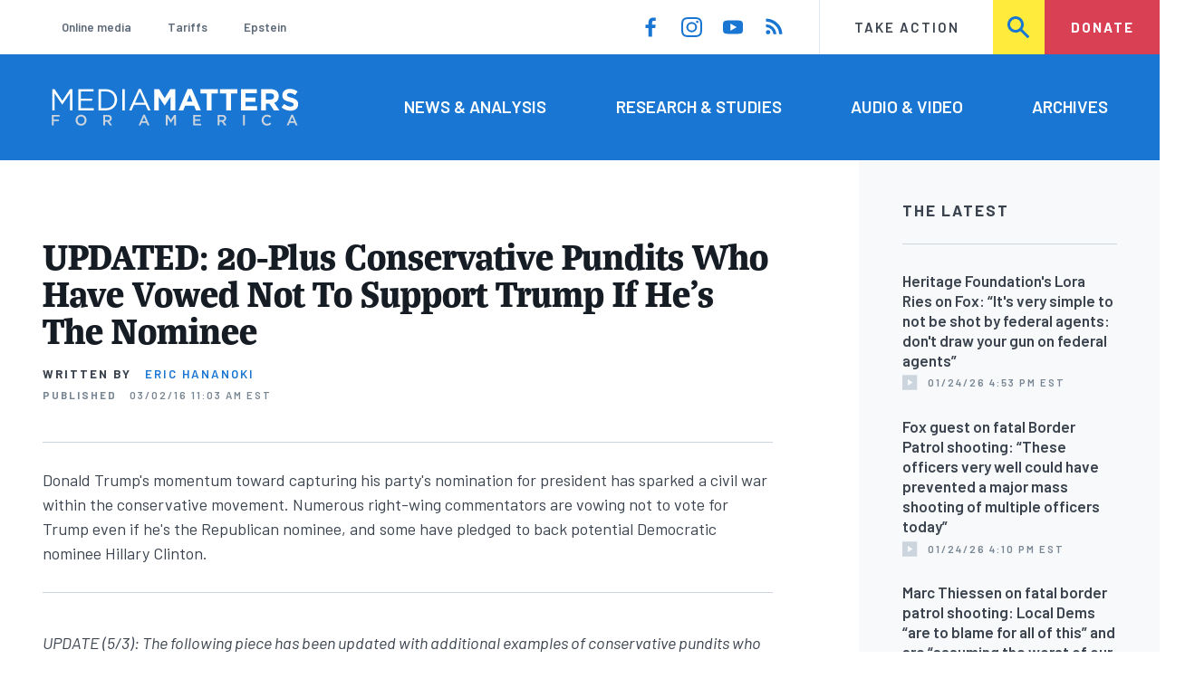

--- FILE ---
content_type: text/html; charset=UTF-8
request_url: https://www.mediamatters.org/donald-trump/updated-20-plus-conservative-pundits-who-have-vowed-not-support-trump-if-hes-nominee
body_size: 26049
content:
<!DOCTYPE html>
<html lang="en" dir="ltr" prefix="content: http://purl.org/rss/1.0/modules/content/  dc: http://purl.org/dc/terms/  foaf: http://xmlns.com/foaf/0.1/  og: http://ogp.me/ns#  rdfs: http://www.w3.org/2000/01/rdf-schema#  schema: http://schema.org/  sioc: http://rdfs.org/sioc/ns#  sioct: http://rdfs.org/sioc/types#  skos: http://www.w3.org/2004/02/skos/core#  xsd: http://www.w3.org/2001/XMLSchema# ">
  <head>
    <meta charset="utf-8" />
<meta name="description" content="Donald Trump&#039;s momentum toward capturing his party&#039;s nomination for president has sparked a civil war within the conservative movement. Numerous right-wing commentators are vowing not to vote for Trump even if he&#039;s the Republican nominee, and some have pledged to back potential Democratic nominee Hillary Clinton. " />
<link rel="canonical" href="https://www.mediamatters.org/donald-trump/updated-20-plus-conservative-pundits-who-have-vowed-not-support-trump-if-hes-nominee" />
<meta name="generator" content="Drupal 8" />
<meta property="og:site_name" content="Media Matters for America" />
<meta property="og:title" content="UPDATED: 20-Plus Conservative Pundits Who Have Vowed Not To Support Trump If He&#039;s The Nominee" />
<meta property="og:description" content="Donald Trump&#039;s momentum toward capturing his party&#039;s nomination for president has sparked a civil war within the conservative movement. Numerous right-wing commentators are vowing not to vote for Trump even if he&#039;s the Republican nominee, and some have pledged to back potential Democratic nominee Hillary Clinton. " />
<meta property="og:image" content="https://cloudfront.mediamatters.org/static/uploader/image/2016/03/01/nevertrumpimageitem.jpg" />
<meta name="twitter:card" content="summary_large_image" />
<meta name="twitter:title" content="UPDATED: 20-Plus Conservative Pundits Who Have Vowed Not To Support Trump If He&#039;s The Nominee" />
<meta name="twitter:site" content="@mmfa" />
<meta name="twitter:image" content="https://cloudfront.mediamatters.org/static/uploader/image/2016/03/01/nevertrumpimageitem.jpg" />
<meta name="Generator" content="Drupal 10 (https://www.drupal.org)" />
<meta name="MobileOptimized" content="width" />
<meta name="HandheldFriendly" content="true" />
<meta name="viewport" content="width=device-width, initial-scale=1.0" />
<link rel="icon" href="/themes/custom/mmfa_theme/favicon.ico" type="image/vnd.microsoft.icon" />

      <title>UPDATED: 20-Plus Conservative Pundits Who Have Vowed Not To Support Trump If He&#039;s The Nominee | Media Matters for America</title>
      <link rel="stylesheet" media="all" href="/sites/default/files/css/css_FgqYZHoHiZI29W41dy6R4LNQCJZCwvvKIt7UbFM15ng.css?delta=0&amp;language=en&amp;theme=mmfa_theme&amp;include=[base64]" />
<link rel="stylesheet" media="all" href="/sites/default/files/css/css_LWA-ianm3aSTE5bSgN2u5VkGWMbJYpfKnKPiYABvgv4.css?delta=1&amp;language=en&amp;theme=mmfa_theme&amp;include=[base64]" />
<link rel="stylesheet" media="all" href="//fonts.googleapis.com/css?family=Barlow:400,400i,600,600i,700,700i" />
<link rel="stylesheet" media="all" href="//use.typekit.net/jqh3ujo.css" />
<link rel="stylesheet" media="all" href="/sites/default/files/css/css_g_EQF17f4HHWABWmcAqdHrT9xcSH3qaYOHoqmCGzdMM.css?delta=4&amp;language=en&amp;theme=mmfa_theme&amp;include=[base64]" />
<link rel="stylesheet" media="print" href="/sites/default/files/css/css_4Z2WnOB3a21VXx8UHZez59D_yVJsgoyvecwcZrEjDtw.css?delta=5&amp;language=en&amp;theme=mmfa_theme&amp;include=[base64]" />

        <script type="application/json" data-drupal-selector="drupal-settings-json">{"path":{"baseUrl":"\/","pathPrefix":"","currentPath":"node\/2632856","currentPathIsAdmin":false,"isFront":false,"currentLanguage":"en"},"pluralDelimiter":"\u0003","gtm":{"tagId":null,"settings":{"data_layer":"dataLayer","include_classes":false,"allowlist_classes":"google\nnonGooglePixels\nnonGoogleScripts\nnonGoogleIframes","blocklist_classes":"customScripts\ncustomPixels","include_environment":false,"environment_id":"","environment_token":""},"tagIds":["GTM-5P6TVGL"]},"gtag":{"tagId":"","consentMode":false,"otherIds":[],"events":[],"additionalConfigInfo":[]},"suppressDeprecationErrors":true,"ajaxPageState":{"libraries":"[base64]","theme":"mmfa_theme","theme_token":null},"ajaxTrustedUrl":{"form_action_p_pvdeGsVG5zNF_XLGPTvYSKCf43t8qZYSwcfZl2uzM":true,"\/search":true},"views":{"ajax_path":"\/views\/ajax","ajaxViews":{"views_dom_id:81f66827b57f2355df98cb2eb563c9c71294d91611ee6631e80b8ee69b10f451":{"view_name":"editorial_lists","view_display_id":"the_latest","view_args":"","view_path":"\/node\/2883695","view_base_path":null,"view_dom_id":"81f66827b57f2355df98cb2eb563c9c71294d91611ee6631e80b8ee69b10f451","pager_element":0}}},"mediaelement":{"attachSitewide":1,"setDimensions":false,"defaultAudioWidth":"-1","defaultAudioHeight":"-1","shareUrl":"https:\/\/www.mediamatters.org\/donald-trump\/updated-20-plus-conservative-pundits-who-have-vowed-not-support-trump-if-hes-nominee","audioVolume":"vertical","videoVolume":"vertical","hideVideoControlsOnLoad":true,"hideVideoControlsOnPause":true,"features":["playpause","current","progress","duration","tracks","volume","fullscreen","share","rightclick"]},"user":{"uid":0,"permissionsHash":"1ecbf58e1abc23849923bbf5035c56192db117ccc351e3fdffdbdf19bc77e510"}}</script>
<script src="/sites/default/files/js/js_Z4VSr3Mo2nkUvsGTLagghEt6BZBZdslDefEfHMiUcDI.js?scope=header&amp;delta=0&amp;language=en&amp;theme=mmfa_theme&amp;include=[base64]"></script>
<script src="/modules/contrib/google_tag/js/gtm.js?t96k2x"></script>
<script src="/modules/contrib/google_tag/js/gtag.js?t96k2x"></script>
<script src="/sites/default/files/js/js_aXk4_emnx3doGA9HVhDb3YXM8lTkAk75Ny3yQgzHbBQ.js?scope=header&amp;delta=3&amp;language=en&amp;theme=mmfa_theme&amp;include=[base64]"></script>
</head>
        <body class="path-node page-node-type-article">
          <a href="#main-content" class="visually-hidden focusable skip-link">
            Skip to main content
          </a>
          <noscript><iframe src="https://www.googletagmanager.com/ns.html?id=GTM-5P6TVGL"
                  height="0" width="0" style="display:none;visibility:hidden"></iframe></noscript>

            <div class="dialog-off-canvas-main-canvas" data-off-canvas-main-canvas>
    <div class="layout-container">
  

<header class="header" role="banner">
  

  <div class="header--upper">
    <nav role="navigation" aria-label="block-trending-menu-menu" id="block-trending-menu" class="trending-menu header--upper--covered">
  
  

        
          <ul  class="menu menu--trending" data-depth="0">
          <li  class="menu__item">
        <a href="/google/right-dominates-online-media-ecosystem-seeping-sports-comedy-and-other-supposedly" class="menu__link" data-drupal-link-system-path="node/2881597">Online media</a>
              </li>
          <li  class="menu__item">
        <a href="/tariffs-trade" class="menu__link" data-drupal-link-system-path="node/2881976">Tariffs</a>
              </li>
          <li  class="menu__item">
        <a href="/salem-media-group/right-wing-shows-field-angry-calls-about-epstein-and-trump-administration" class="menu__link" data-drupal-link-system-path="node/2882602">Epstein</a>
              </li>
        </ul>
  


  </nav>

    <nav role="navigation" aria-label="block-social-media-menu-header-menu" id="block-social-media-menu-header" class="header--upper--spacer">
  
  

        
          <ul  class="menu menu--social-media" data-depth="0">
              <li  class="menu__item">
          <a href="https://www.facebook.com/Mediamatters/" class="menu__link">
              <svg viewbox="0 0 24 24" class="icon icon--facebook"  aria-labelledby="icon-label--facebook" >
          <title id="icon-label--facebook">Facebook</title>
    
    <use xlink:href="#facebook"></use>
  </svg>

          </a>

                  </li>
              <li  class="menu__item">
          <a href="https://www.instagram.com/mediamattersforamerica/" class="menu__link">
              <svg viewbox="0 0 24 24" class="icon icon--instagram"  aria-labelledby="icon-label--instagram" >
          <title id="icon-label--instagram">Instagram</title>
    
    <use xlink:href="#instagram"></use>
  </svg>

          </a>

                  </li>
              <li  class="menu__item">
          <a href="https://www.youtube.com/channel/UC_70iWZ6ym2cglS_kv5YfmA" class="menu__link">
              <svg viewbox="0 0 24 24" class="icon icon--youtube"  aria-labelledby="icon-label--youtube" >
          <title id="icon-label--youtube">YouTube</title>
    
    <use xlink:href="#youtube"></use>
  </svg>

          </a>

                  </li>
              <li  class="menu__item">
          <a href="/rss.xml" class="menu__link">
              <svg viewbox="0 0 24 24" class="icon icon--rss"  aria-labelledby="icon-label--rss" >
          <title id="icon-label--rss">RSS</title>
    
    <use xlink:href="#rss"></use>
  </svg>

          </a>

                  </li>
          </ul>
  


  </nav>

    <nav role="navigation" aria-label="block-utility-navigation-menu" id="block-utility-navigation">
  
  

        
          <ul  class="menu menu--utility-navigation" data-depth="0">
          <li  class="menu__item">
        <a href="/take-action" class="menu__link" data-drupal-link-system-path="node/2827306">Take Action</a>
              </li>
          <li  class="menu__item">
        <a href="/search" class="menu__link" data-drupal-link-system-path="search">Search</a>
              </li>
          <li  class="menu__item">
        <a href="https://action.mediamatters.org/secure/donate" title="https://action.mediamatters.org/secure/donate" class="menu__link">Donate</a>
              </li>
        </ul>
  


  </nav>

  </div>
<div class="header--search hidden"><div class="views-exposed-form search-box" data-drupal-selector="views-exposed-form-acquia-search-page" id="block-exposedformacquia-search">
  
    
      <form action="/search" method="get" id="views-exposed-form-acquia-search-page" accept-charset="UTF-8">
  <div class="js-form-item form-item form-type-textfield js-form-type-textfield form-item-search js-form-item-search form-no-label">
      <label for="edit-search" class="form-item__label visually-hidden">Search</label>
        <input data-drupal-selector="edit-search" type="text" id="edit-search" name="search" value="" size="30" maxlength="128" placeholder="Search..." class="form-text form-element form-element--type-text form-element--api-textfield" />

        </div>
<div data-drupal-selector="edit-actions" class="form-actions js-form-wrapper form-wrapper" id="edit-actions"><button  data-drupal-selector="edit-submit-acquia-search" type="submit" id="edit-submit-acquia-search" value="Search" class="button js-form-submit form-submit">
    <svg viewbox="0 0 24 24" class="icon icon--search"  aria-labelledby="icon-label--search" >
          <title id="icon-label--search">Search</title>
    
    <use xlink:href="#search"></use>
  </svg>

</button>
</div>


</form>

  </div>
</div>
  <div class="header--lower">
    <div class="header--inner l--constrained-narrow">
      <div id="block-mmfa-theme-branding" class="header--logo">
  
    
    

<h1     
  
  
  
  
 class="site-logo"
>
  <a
    href="/"
    title="Home"
    rel="home"
    class="site-logo--link"
  >
    <img
      src="/themes/custom/mmfa_theme/logo.svg"
      alt="Media Matters for America"
      class="site-logo--image"
    />
  </a>
</h1>
</div>

      <nav role="navigation" aria-label="block-mmfa-theme-main-menu-menu" id="block-mmfa-theme-main-menu" class="header--navigation">
  
  

        
          <ul  class="menu menu--main" data-depth="0">
          <li  class="menu__item">
        <a href="/news-analysis" class="menu__link" data-drupal-link-system-path="node/2833406">News &amp; Analysis</a>
              </li>
          <li  class="menu__item">
        <a href="/studies" class="menu__link" data-drupal-link-system-path="node/2833411">Research &amp; Studies</a>
              </li>
          <li  class="menu__item">
        <a href="/audio-video" class="menu__link" data-drupal-link-system-path="node/2833416">Audio &amp; Video</a>
              </li>
          <li  class="menu__item">
        <a href="/archives" class="menu__link" data-drupal-link-system-path="archives">Archives</a>
              </li>
        </ul>
  


  </nav>

    </div>
  </div>
</header>

  

<header class="header--mobile nav-down" role="banner">
  

  <div class="header--upper">
    <div id="block-mmfa-theme-branding" class="header--logo">
  
    
    

<h1     
  
  
  
  
 class="site-logo"
>
  <a
    href="/"
    title="Home"
    rel="home"
    class="site-logo--link"
  >
    <img
      src="/themes/custom/mmfa_theme/logo.svg"
      alt="Media Matters for America"
      class="site-logo--image"
    />
  </a>
</h1>
</div>


    <ul class="menu menu--mobile-nav">
      <li class="menu__item"><a href="#" class="menu__link mobile-nav">Nav</a></li>
      <li class="menu__item"><a href="#" class="menu__link mobile-search">Search</a></li>
    </ul>
  </div>
  <div class="header--search hidden"><div class="views-exposed-form search-box" data-drupal-selector="views-exposed-form-acquia-search-page" id="block-exposedformacquia-search">
  
    
      <form action="/search" method="get" id="views-exposed-form-acquia-search-page" accept-charset="UTF-8">
  <div class="js-form-item form-item form-type-textfield js-form-type-textfield form-item-search js-form-item-search form-no-label">
      <label for="edit-search" class="form-item__label visually-hidden">Search</label>
        <input data-drupal-selector="edit-search" type="text" id="edit-search" name="search" value="" size="30" maxlength="128" placeholder="Search..." class="form-text form-element form-element--type-text form-element--api-textfield" />

        </div>
<div data-drupal-selector="edit-actions" class="form-actions js-form-wrapper form-wrapper" id="edit-actions"><button  data-drupal-selector="edit-submit-acquia-search" type="submit" id="edit-submit-acquia-search" value="Search" class="button js-form-submit form-submit">
    <svg viewbox="0 0 24 24" class="icon icon--search"  aria-labelledby="icon-label--search" >
          <title id="icon-label--search">Search</title>
    
    <use xlink:href="#search"></use>
  </svg>

</button>
</div>


</form>

  </div>
</div>
  <div class="header--mobile-menu hidden">
    <nav role="navigation" aria-label="block-mmfa-theme-main-menu-menu" id="block-mmfa-theme-main-menu" class="header--navigation">
  
  

        
          <ul  class="menu menu--main" data-depth="0">
          <li  class="menu__item">
        <a href="/news-analysis" class="menu__link" data-drupal-link-system-path="node/2833406">News &amp; Analysis</a>
              </li>
          <li  class="menu__item">
        <a href="/studies" class="menu__link" data-drupal-link-system-path="node/2833411">Research &amp; Studies</a>
              </li>
          <li  class="menu__item">
        <a href="/audio-video" class="menu__link" data-drupal-link-system-path="node/2833416">Audio &amp; Video</a>
              </li>
          <li  class="menu__item">
        <a href="/archives" class="menu__link" data-drupal-link-system-path="archives">Archives</a>
              </li>
        </ul>
  


  </nav>

    <div class="header--inner l--constrained-narrow header--lower-bottom">
      <nav role="navigation" aria-label="block-trending-menu-menu" id="block-trending-menu" class="trending-menu header--upper--covered">
  
  

        
          <ul  class="menu menu--trending" data-depth="0">
          <li  class="menu__item">
        <a href="/google/right-dominates-online-media-ecosystem-seeping-sports-comedy-and-other-supposedly" class="menu__link" data-drupal-link-system-path="node/2881597">Online media</a>
              </li>
          <li  class="menu__item">
        <a href="/tariffs-trade" class="menu__link" data-drupal-link-system-path="node/2881976">Tariffs</a>
              </li>
          <li  class="menu__item">
        <a href="/salem-media-group/right-wing-shows-field-angry-calls-about-epstein-and-trump-administration" class="menu__link" data-drupal-link-system-path="node/2882602">Epstein</a>
              </li>
        </ul>
  


  </nav>

    </div>

    <div class="header--inner l--constrained-narrow">
      <nav role="navigation" aria-label="block-utility-navigation-menu" id="block-utility-navigation">
  
  

        
          <ul  class="menu menu--utility-navigation" data-depth="0">
          <li  class="menu__item">
        <a href="/take-action" class="menu__link" data-drupal-link-system-path="node/2827306">Take Action</a>
              </li>
          <li  class="menu__item">
        <a href="/search" class="menu__link" data-drupal-link-system-path="search">Search</a>
              </li>
          <li  class="menu__item">
        <a href="https://action.mediamatters.org/secure/donate" title="https://action.mediamatters.org/secure/donate" class="menu__link">Donate</a>
              </li>
        </ul>
  


  </nav>

      <nav role="navigation" aria-label="block-social-media-menu-header-menu" id="block-social-media-menu-header" class="header--upper--spacer">
  
  

        
          <ul  class="menu menu--social-media" data-depth="0">
              <li  class="menu__item">
          <a href="https://www.facebook.com/Mediamatters/" class="menu__link">
              <svg viewbox="0 0 24 24" class="icon icon--facebook"  aria-labelledby="icon-label--facebook" >
          <title id="icon-label--facebook">Facebook</title>
    
    <use xlink:href="#facebook"></use>
  </svg>

          </a>

                  </li>
              <li  class="menu__item">
          <a href="https://www.instagram.com/mediamattersforamerica/" class="menu__link">
              <svg viewbox="0 0 24 24" class="icon icon--instagram"  aria-labelledby="icon-label--instagram" >
          <title id="icon-label--instagram">Instagram</title>
    
    <use xlink:href="#instagram"></use>
  </svg>

          </a>

                  </li>
              <li  class="menu__item">
          <a href="https://www.youtube.com/channel/UC_70iWZ6ym2cglS_kv5YfmA" class="menu__link">
              <svg viewbox="0 0 24 24" class="icon icon--youtube"  aria-labelledby="icon-label--youtube" >
          <title id="icon-label--youtube">YouTube</title>
    
    <use xlink:href="#youtube"></use>
  </svg>

          </a>

                  </li>
              <li  class="menu__item">
          <a href="/rss.xml" class="menu__link">
              <svg viewbox="0 0 24 24" class="icon icon--rss"  aria-labelledby="icon-label--rss" >
          <title id="icon-label--rss">RSS</title>
    
    <use xlink:href="#rss"></use>
  </svg>

          </a>

                  </li>
          </ul>
  


  </nav>

    </div>
  </div>
</header>

  

  

    <div data-drupal-messages-fallback class="hidden"></div>
<div class="views-element-container" id="block-editorial-banners">
  
    
      <div><div class="js-view-dom-id-688aa2d9bfc22f042869c9cc1135a97d00c232843c61b786bcefa7f3c90ccc2f">
  
  
  

  
  
  

      <div class="views-row">
</div>

    

  
  

  
  
</div>
</div>

  </div>



  <main role="main" class="l--constrained-wide l--main-grid">
        <a id="main-content" class="anchor-target" tabindex="-1"></a>

    <div     
  
                  
  
                  
 class="page-gutter layout-content layout-content--main"
>
    <div id="block-mmfa-theme-content">
  
    
      

<article  about="/donald-trump/updated-20-plus-conservative-pundits-who-have-vowed-not-support-trump-if-hes-nominee" typeof="schema:Article" class="editorial-full">
  <header class="editorial-full__header">
    
    
<h1     
  
                  
  
  
 class="editorial-full__title page-title"
><span property="schema:name">UPDATED: 20-Plus Conservative Pundits Who Have Vowed Not To Support Trump If He&#039;s The Nominee</span>
</h1>
      <span property="schema:name" content="UPDATED: 20-Plus Conservative Pundits Who Have Vowed Not To Support Trump If He&#039;s The Nominee" class="hidden"></span>


    

    

    

  <p class="byline"><span class="byline__label">Written by</span> <a href="/author/eric-hananoki" hreflang="en">Eric Hananoki</a></p>



    
    

<div class="dateline--group">
      
    <p class="dateline">
      <span class="dateline__label">Published</span>
      <time datetime="2016-03-02T11:03:45-0500">03/02/16 11:03 AM EST</time>
    </p>
  </div>

    

  </header>

      <div class="editorial-full__summary">
      
            <div class="text-content fancy-elems-wrapper field field--name-field-content-summary field--type-text-long field--label-hidden field__item"><p>Donald Trump's momentum toward capturing his party's nomination for president has sparked a civil war within the conservative movement. Numerous right-wing commentators are vowing not&nbsp;to vote for Trump even if he's the&nbsp;Republican&nbsp;nominee, and some have pledged to back potential Democratic nominee Hillary Clinton.<strong>&nbsp;</strong></p>
</div>
      
    </div>
  
  <div class="editorial-full__article">
    
    
<div  class="field field--name-field-stories-content field--type-entity-reference-revisions field--label-hidden">
  
        <div class="paragraph paragraph--type--stories-text paragraph--view-mode--editorial">
          
            <div class="text-content fancy-elems-wrapper field field--name-field-stories-text-formatted field--type-text-long field--label-hidden field__item"><p><em>UPDATE (5/3): The following piece has been updated with&nbsp;additional examples of conservative pundits who say they will not support the likely Republican nominee in November.&nbsp;</em></p>
<h2><strong>Right-Wing Pundits Vow To Stay Home, Vote Third Party, Or Vote For Clinton</strong></h2>
<p><strong>Mark Levin: “I&nbsp;Am Not Voting For Donald Trump. Period.”</strong>&nbsp;The conservative radio host reacted to an attack on him by Trump ally Roger Stone by declaring,&nbsp;“I&nbsp;am not voting for Donald Trump. Period.” He added, “Count me as never Trump.” [Breitbart.com,&nbsp;<a href="http://www.breitbart.com/video/2016/04/08/levin-i-am-not-voting-for-donald-trump-count-me-as-never-trump/">4/8/16</a>]</p>
<p><strong>Radio Host Charlie Sykes: “When I Say Never Trump, I Mean Never Trump.”</strong>&nbsp;Skyes, a Wisconsin-based conservative commentator, has repeatedly promoted the Never Trump movement. He conducted a critical interview with Trump, during which he heavily criticized the Republican candidate. [NPR.org,&nbsp;<a href="http://www.npr.org/2016/04/01/472639980/trump-calls-into-radio-show-finds-out-host-is-a-member-of-nevertrump-movement">4/1/16</a>;&nbsp;<em>The New York Times</em>,&nbsp;<a href="http://www.nytimes.com/2016/04/05/us/politics/donald-trump-wisconsin-radio.html">4/4/16</a>; Twitter.com,&nbsp;<a href="https://twitter.com/SykesCharlie/status/727483812062584833">5/3/16</a>]</p>
<p><strong>George Will: Republicans Must Keep Trump Out Of The White House.&nbsp;</strong>Will wrote an April&nbsp;<em>Washington Post</em>&nbsp;column headlined, “If Trump is nominated, the GOP must keep him out of the White House.”&nbsp;Will concluded: “If Trump is nominated, Republicans working to purge him and his manner from public life will reap the considerable satisfaction of preserving the identity of their 162-year-old party while working to see that they forgo only four years of the enjoyment of executive power.” [<em>Washington Post</em>,&nbsp;<a href="https://www.washingtonpost.com/opinions/if-trump-is-nominated-the-gop-must-keep-him-out-of-the-white-house/2016/04/29/293f7f94-0d9d-11e6-8ab8-9ad050f76d7d_story.html">4/29/16</a>]</p>
<p><strong>Law Blogger David Bernstein: “I’d Rather Hillary Clinton Win.”&nbsp;</strong>Bernstein,&nbsp;a&nbsp;Volokh Conspiracy blogger and law professor, wrote that Trump is “a crude charlatan, an ignoramus, a fraud, conducting a modern medicine show that combines the worst of politics with the worst of professional wrestling.” He added “I’d rather Hillary Clinton win. I’d rather (and I never thought I’d say this) Barack Obama serve a third term. I’d even rather Bernie Sanders win, though if it came down to Sanders vs. Trump it might be time to form a breakaway republic. If Trump wins the nomination, I will actively seek to prevent him from becoming president.” [WashingtonPost.com,&nbsp;<a href="https://www.washingtonpost.com/news/volokh-conspiracy/wp/2016/05/02/nevertrump/?utm_source=twitterfeed&amp;utm_medium=twitter">5/2/16</a>] &nbsp;&nbsp;&nbsp;&nbsp;&nbsp;&nbsp;&nbsp;&nbsp;&nbsp;&nbsp;&nbsp;&nbsp;&nbsp;&nbsp;</p>
<p><strong>Radio Host Michael Berry On Supporting Trump: “I Don't Vote For Democrats.”</strong>&nbsp;Berry, a Texas-based radio host and Cruz supporter, has repeatedly said he would not support Trump in the general. Berry responded to a question about supporting Trump in November by tweeting: “No, I won't.&nbsp;I don't vote for Democrats.&nbsp;#NeverTrump.” He also wrote: “You vote for @realDonaldTrump. I will not.&nbsp;You can have your con man tyrant. You can buy his snake oil. I never will. Ever. #NeverTrump.” [<em>Media Matters</em>, <a href="https://www.mediamatters.org/blog/2016/03/01/ted-cruz-celebrates-super-tuesday-with-bigoted/208943">3/1/16</a>; Twitter.com,&nbsp;<a href="https://twitter.com/MichaelBerrySho/status/708100386003898368">3/10/16</a>,&nbsp;<a href="https://twitter.com/MichaelBerrySho/status/727297226821652480?lang=en">5/2/16</a>, accessed&nbsp;<a href="https://twitter.com/search?q=from%3A%40MichaelBerrySho%20nevertrump&amp;src=typd&amp;lang=en">5/3/16</a>]</p>
<p><strong>Fox’s Guy Benson: I Won’t Vote For Trump Or Clinton</strong>.&nbsp;Benson, a Fox News contributor and Townhall.com editor, tweeted of the prospect of voting for Clinton and Trump: “I certainly won't, nor will I vote for him. Both are unfit statists.” [Twitter.com,&nbsp;<a href="https://twitter.com/guypbenson/status/726076342807175168">4/29/16</a>]</p>
<p><strong>Max Boot, Niall Ferguson, And Frances Townsend Pledged To Not Support A GOP Ticket With Trump.</strong>&nbsp;Conservative commentators Boot,&nbsp;Ferguson, and&nbsp;Townsend&nbsp;signed an open letter stating that “as committed and loyal Republicans, we are unable to support a Party ticket with Mr. Trump at its head.” [WarOnTheRocks.com,&nbsp;<a href="http://warontherocks.com/2016/03/open-letter-on-donald-trump-from-gop-national-security-leaders/">3/2/16</a>]</p>
<p><strong>Writer Mark Salter: If The GOP Nominates Trump, “I'm With Her.”&nbsp;</strong>Salter, a Republican adviser and speechwriter who has frequently collaborated with Arizona Republican Sen. John McCain, tweeted: “the GOP is going to nominate for President a guy who reads the National Enquirer and thinks it's on the level. I'm with her.” He wrote in January that “Nothing anyone could reveal about Trump could get me to change my opinion that he's an asshole.” [Twitter.com,&nbsp;<a href="https://twitter.com/MarkSalter55/status/727500491962339328">5/3/16</a>;&nbsp;<em>Esquire</em>,&nbsp;<a href="http://www.esquire.com/news-politics/a40782/donald-trump-mark-salter/">1/12/16</a>]&nbsp;</p>
<p><strong>Glenn Beck: “I Won't Vote For Hillary Clinton,&nbsp;And I Won't Vote For Donald&nbsp;Trump.”&nbsp;</strong>Beck, who endorsed Sen. Ted Cruz (R-TX), pledged during a December 2015 Fox News interview that he would not go to the polls in November if Trump wins the nomination:</p>
<blockquote><p>GLENN BECK: I know that I won't go to the polls. I won't vote for Hillary Clinton and I won't vote for Donald Trump. I just won't. And I know a lot of people that feel that way. I know people in the GOP who are like, look, well he is better that Hillary Clinton. Maybe, I don't know. I mean the guy last night, he didn't even know what the triad was. He didn't even know what are the missile silos and the strategic air command with missiles on the planes and our nuclear submarines. He didn't even know what that meant. He couldn't answer that question. It was bizarre. He is also a giant progressive. So I can't vote for progressive. I can't vote for Hillary, and I can't vote for him. I said, probably a year and half ago that I thought we were entering the times of the Whig Party. That the Republicans were going to go to the way of the Whigs, who they demolished back in Abraham Lincoln's time. I think that's happening. They have not, they got power, they said we just have to have a House and Senate. We got it. Now they say, we have to have the House and the Senate and the White House. Well wait a minute, we heard that before with George W. Bush. They're not listening. They're not doing what the people have hired them to do. If they put Donald Trump in, try to put him in office, if that's what the people want, you are going to see an end to the Republican Party. It will just be over, there'll just be nothing left. [Fox News,&nbsp;<em>The Kelly File</em>, 12/16/15, via&nbsp;<em><a href="https://www.mediamatters.org/video/2015/12/16/glenn-beck-if-gop-nominates-donald-trump-it-wil/207565">Media Matters</a></em>]&nbsp;</p>
</blockquote>
<p><strong>Fox's Erick Erickson: “I Will Not Vote For Donald Trump For President Of The United States Even If He Is The Republican Nominee.”</strong>&nbsp;Erickson, a Fox News contributor and radio host, has repeatedly said he would not vote for Trump in the general election. From a post on his website The Resurgent:</p>
<blockquote><p>I will not vote for Donald Trump for President of the United States even if he is the Republican nominee.</p>
<p>He is an authoritarian blending nationalist and tribal impulses, which historically has never worked out well for the nation that goes in that direction or the people in that nation.</p>
<p>He will not win in November. He will not win because he turns off a large number of Republicans; he turns off women; he turns off hispanic voters; he turns off black voters; and the blue collar voters who support him are not a sufficient base of support to carry him over the finish line. His supporters who claim he carried hispanic voters in Nevada are deluding themselves. Nevada's turnout of hispanic voters was less than one percent of Nevada's hispanic population, amounting to around 100 people in the exit polling with a margin of error of at minimum ±10%.</p>
<p>Trump is a liberal who has supported big government, interventionist policies. He defends Planned Parenthood, says he can cut deals in Washington, and believes in a socialist government run healthcare scheme. [The Resurgent,&nbsp;<a href="http://theresurgent.com/the-importance-of-disclosing-this-immediately/">2/27/16</a>]</p>
</blockquote>
<p>Erickson has said he would not vote for Clinton but suggested he would like a third party candidate and encouraged former Texas Gov. Rick Perry to run under a third party banner. [CNN.com,&nbsp;<a href="http://www.cnn.com/2016/02/29/politics/erick-erickson-axe-files-david-axelrod/">2/29/16</a>; The Resurgent,&nbsp;<a href="http://theresurgent.com/rick-perry-for-president/">2/24/16</a>]</p>
<p><strong><em>Weekly Standard'</em></strong><strong>s Bill Kristol:&nbsp;</strong><strong>“I Would Try To Recruit A Real Conservative To Run.”</strong>&nbsp;<em>The New Yorker's</em>&nbsp;Ryan Lizza reported that “Trump represents such a radical break with the Republican consensus on important issues that a significant segment of the Party will never back him.” He interviewed Kristol about Trump:</p>
<blockquote><p>The strongest resistance to Trump comes from the foreign-policy establishment of the Republican Party. Bill Kristol, the editor of&nbsp;<em>The Weekly Standard</em>, which is best known for its advocacy of a hyper-interventionist foreign policy, told me that there was no chance he would ever back Trump. “I've been Sherman-esque--and more!,” he said in an e-mail, “since I've said I would try to recruit a real conservative to run as a fourth (Bloomberg being the 3rd) party candidate.” He added (without irony, I think) that “Dick Cheney-Tom Cotton would be the ideal ticket, but am working on others that approach that high level.” [The&nbsp;<em>New Yorker</em>,&nbsp;<a href="http://www.newyorker.com/news/daily-comment/the-dilemma-of-conservatives-who-say-theyll-never-vote-for-donald-trump">2/26/16</a>]</p>
</blockquote>
<p>Kristol also told The Daily Caller: “Couldn't vote for Trump, couldn't vote for Hillary.” [The Daily Caller,&nbsp;<a href="http://dailycaller.com/2015/12/01/dump-trump-top-conservatives-say-they-couldnt-support-trump-as-nominee/">12/1/15</a>]</p>
<p><strong>CNN's Kevin</strong>&nbsp;<strong>Madden: “I'm Prepared To Write Somebody In So That I Have A Clear Conscience.”&nbsp;</strong><em>The Washington Post</em>&nbsp;quoted Madden, a former Romney adviser who works as a CNN commentator, stating of Trump:</p>
<blockquote><p>“For many Republicans, Trump is more than just a political choice,” said Kevin Madden, a veteran operative who advised 2012 nominee Mitt Romney. “It's a litmus test for character.”</p>
<p>Madden, like some of his peers, said he could never vote for Trump. If he is the nominee, Madden said, “I'm prepared to write somebody in so that I have a clear conscience.” [The&nbsp;<em>Washington Post</em>,&nbsp;<a href="https://www.washingtonpost.com/politics/divisions-within-gop-over-trumps-candidacy-are-growing/2016/02/28/97b16010-de3a-11e5-8d98-4b3d9215ade1_story.html">2/28/16</a>]</p>
</blockquote>
<p><strong><em>New York Times'</em></strong><strong>&nbsp;</strong><strong>Peter Wehner: “I Will Not Vote For Donald Trump If He Wins The Republican Nomination.”</strong>&nbsp;Wehner, a&nbsp;<em>Times</em>&nbsp;contributing opinion writer who served in three Republican administrations,&nbsp;pledged to not support Trump or Clinton in November:</p>
<blockquote><p>Beginning with Ronald Reagan, I have voted Republican in every presidential election since I first became eligible to vote in 1980. I worked in the Reagan and George H. W. Bush administrations and in the White House for George W. Bush as a speechwriter and adviser. I have also worked for Republican presidential campaigns, although not this time around.</p>
<p>Despite this history, and in important ways because of it, I will not vote for Donald Trump if he wins the Republican nomination.</p>
<p>I should add that neither could I vote in good conscience for Hillary Clinton or any of the other Democrats running for president, since they oppose many of the things I have stood for in my career as a conservative -- and, in the case of Mrs. Clinton, because I consider her an ethical wreck. If Mr. Trump and Mrs. Clinton were the Republican and Democratic nominees, I would prefer to vote for a responsible third-party alternative; absent that option, I would simply not cast a ballot for president. A lot of Republicans, I suspect, would do the same. [The&nbsp;<em>New York Times</em>,&nbsp;<a href="http://www.nytimes.com/2016/01/14/opinion/campaign-stops/why-i-will-never-vote-for-donald-trump.html?_r=1">1/14/16</a>]&nbsp;</p>
</blockquote>
<p><strong><em>Washington Post</em></strong><strong>'s Robert Kagan: “The Only Choice Will Be To Vote For Hillary Clinton.”</strong>&nbsp;Kagan, a Reagan administration official and Iraq War cheerleader, wrote in a&nbsp;<em>Post&nbsp;</em>column: “The Republicans' creation will soon be let loose on the land, leaving to others the job the party failed to carry out. For this former Republican, and perhaps for others, the only choice will be to vote for Hillary Clinton. The party cannot be saved, but the country still can be.” [The&nbsp;<em>Washington Post</em>,&nbsp;<a href="https://www.washingtonpost.com/opinions/trump-is-the-gops-frankenstein-monster-now-hes-strong-enough-to-destroy-the-party/2016/02/25/3e443f28-dbc1-11e5-925f-1d10062cc82d_story.html">2/25/16</a>]</p>
<p><strong><em>Washington Examiner's</em></strong><strong>&nbsp;</strong><strong>Philip Klein: “11 Reasons This Conservative Would Never, Ever, Ever Vote For Trump.”&nbsp;</strong>Klein, the&nbsp;<em>Washington Examiner</em>'s managing editor, offered 11 reasons he wouldn't support Trump in the general election, including,&nbsp;&nbsp;“He's a megalomaniac who doesn't understand constitutional limits on executive power.”&nbsp;And,&nbsp;“I don't want Republicanism that's served with an entree of racism and sexism.” [Washington Examiner,&nbsp;<a href="http://www.washingtonexaminer.com/article/2584098/">2/24/16</a>]</p>
<p><strong>Iowa Radio Host Steve Deace: “I Will Not Lend My Name And An Ounce Of Integrity To This Reality Television Star's Charade.”</strong>&nbsp;Deace, a Cruz campaign surrogate, cited a litany of reasons he wouldn't support Trump in the general election, including Trump's refusal to disavow racists.&nbsp;Deace also labeled Trump&nbsp;“an unrepentant serial liar and adulterer.” He wrote of his November vote:</p>
<blockquote><p>Conservativism is supposed to be about conserving the things that created American Exceptionalism--not defining them down to play a part in a cult of personality. Neither is it supposed to be about race-baiting, ethnic tribalism, authoritarianism, support for Planned Parenthood or progressivism. That's the left, but that's also Trump, who's just repackaging our opponent's views in pro-American terms.</p>
<p>Therefore, should Trump be the nominee I will not lend my name and an ounce of integrity to this reality television star's charade. Now, should you feel compelled to vote for him because he's not Hillary, I want you to know I won't condemn you, either, provided you're not being intellectually dishonest in the process. [Conservative Review,&nbsp;<a href="https://www.conservativereview.com/commentary/2016/02/why-i-will-nevertrump#sthash.w5b2NHvr.dpuf">2/29/16</a>]</p>
</blockquote>
<p><strong>The Federalist's Tom Nichols: “I'll Take Hillary Clinton Over Donald Trump.”</strong>&nbsp;Nichols, a professor at the U.S. Naval War College and at the Harvard Extension School, wrote on the conservative website The Federalist: “If forced into a choice between Clinton and Trump, I will prefer Hillary Clinton. The future of the entire conservative movement is at stake, and a Clinton victory over Trump might be the only hope of saving it.” He added: “In the end, a Trump administration will not only avert the first chance at unified Republican government in years, but will finish off the conservative movement itself.” [The Federalist,&nbsp;<a href="http://thefederalist.com/2016/02/24/ill-take-hillary-clinton-over-donald-trump/">2/24/16</a>]</p>
<p><strong>The Federalist's Bethany S. Mandel Would Prefer “Even Hillary Clinton To Trump.”</strong>&nbsp;The Daily Beast reported that Mandel would support Clinton over Trump:</p>
<blockquote><p>Conservative essayist Bethany S. Mandel, who has been awash in a deluge of social media abuse since she began denouncing Donald Trump, finally purchased a handgun over the weekend.</p>
<p>[...]</p>
<p>Yet one can hardly fault Mandel's feelings of vulnerability. Typical online insults (screenshots of which she provided to The Daily Beast) included “you deserve the oven,” complete with the image of a Domino's Pizza oven--this from an apparent Trump fan who goes by the Twitter handle @dinguscout.</p>
<p>After Mandel observed: “Another night blocking all the anti-Semites who are helping Trump make American[sic] great again,” a second apparent Trump supporter, @unusr1, tweeted at her: “Missed one, you slimy Jewess.”</p>
<p>[...]</p>
<p>Thus Mandel--who prefers Texas Sen. Ted Cruz, Florida Sen. Marco Rubio or, as a desperate last resort, even Hillary Clinton to Trump--recently engaged in an online skirmish with Breitbart's Washington political editor, Matthew Boyle. [The Daily Beast,&nbsp;<a href="http://www.thedailybeast.com/articles/2016/03/01/how-breitbart-unleashes-hate-mobs-to-threaten-dox-and-troll-trump-critics.html">3/1/16</a>]</p>
</blockquote>
<p><strong>Conservative Writer Doug Heye Won't Support Trump “Because Of Trump's Perversion Of Conservatism, Along With The Devastating Impact He Would Have.”&nbsp;</strong>Heye, a former communications director for the Republican National Committee who frequently writes on politics, explained why he “cannot support Donald Trump were he to win the Republican nomination” (emphasis in original):</p>
<blockquote><p><strong>Because of Trump's perversion of conservatism, along with the devastating impact he would have if nominated, I cannot support Donald Trump were he to win the Republican nomination.</strong></p>
<p>As the GOP battles over what - or who - defines conservatism, it should be easy to define what doesn't: angry populism, cheap sloganeering and bombast.</p>
<p>[...]</p>
<p>As a loyal and proud conservative Republican, I cannot help make that happen by voting for a Trump-led ticket in 2016. [Independent Journal Review,&nbsp;<a href="http://opinion.injo.com/2016/01/251811-as-a-republican-operative-heres-why-i-wont-support-trump-if-he-is-the-nominee/">January 2016</a>]&nbsp;</p>
</blockquote>
<p><strong>Ricochet's Claire Berlinski: “I'd Vote for Hillary Before Trump.”</strong>&nbsp;Berlinski, a conservative writer and a Manhattan Institute scholar, wrote a post explaining “Why I'd Vote for Hillary Before Trump.” She cited Trump's views on the Bush administration's handling of Iraq (emphasis in original):</p>
<blockquote><p>The moment that most clearly demonstrates that he's nuts -- and nuts in&nbsp;a way&nbsp;<em>different in kind</em>&nbsp;from any previous president in the nuclear era and from any of the other candidates for the presidency -- was when&nbsp;he said&nbsp;George W. Bush&nbsp;<em>knowingly</em>&nbsp;misled the world about Iraq's weapons of mass destruction.&nbsp;“I will tell you. They lied. And they said there were weapons of mass destruction and there were none. And they knew there were none. There were no weapons of mass destruction.”</p>
<p>[...]</p>
<p>I have many other objections to him, but I think this&nbsp;one is -- as George Tenet might say -- a slam dunk.* You can't put people who believe things like that in the White House. It's too dangerous. [Ricochet,&nbsp;<a href="https://ricochet.com/why-id-vote-for-hillary-before-trump/">2/25/16</a>]&nbsp;</p>
</blockquote>
<p><strong><em>Washington Examiner's</em></strong><strong>&nbsp;</strong><strong>David Freddoso</strong>:&nbsp;<strong>“I've Made Clear I'll Be Looking For A Third Party Candidate.”</strong>&nbsp;Freddoso, an Examiner contributing editor,&nbsp;has repeatedly tweeted the anti-Trump hashtag #NeverTrump, writing that “I've made clear I'll be looking for a third party candidate,” and “I wouldn't ever support someone like him and he'll lose anyway so why defile myself by considering him.” [Twitter.com,&nbsp;<a href="https://twitter.com/freddoso/status/703786151425888256">2/27/16</a>,&nbsp;<a href="https://twitter.com/freddoso/status/703787168452386817">2/27/16</a>]</p>
<p><strong>CNN's Tara Setmayer: “I Will Never Vote For Him. EVER.”</strong>&nbsp;Setmayer, a CNN political commentator who worked for Rep. Dana Rohrabacher (R-CA), has tweeted that she is “not deceived by Trump's manipulation. I will never vote for him. EVER. I'm a real conservative.” She's also made clear she will not vote for Trump even if he's the Republican nominee. [Twitter.com,&nbsp;<a href="https://twitter.com/TaraSetmayer/status/704368356917428224">2/29/16</a>,&nbsp;<a href="https://twitter.com/TaraSetmayer/status/704557712466702336">3/1/16</a>]</p>
<p><strong>GOP Strategist And Writer Rick Wilson: “With God As My Witness, I Will Never Vote For Donald Trump.”</strong>&nbsp;Wilson, a Republican consultant and conservative writer, wrote: “I will never vote for Donald Trump, not even if Ronald Reagan and William F. Buckley rise from the grave and beg me to support him” and concluded:</p>
<blockquote><p>I have opposed Trump from the first day of his wretched, crapulous campaign. I have opposed Trump when his clownish minions called my clients seeking to have me fired. I have opposed The Donald when his slavish of Trumpbart stooges ran story after story attacking me, and unleashed their fever-swamp yokels on my email, my phone, and my family.</p>
<p>I will continue to oppose Trump, implacably and unceasingly.</p>
<p>I will not bend. I will not cease this fight. I will never embrace this thuggish, venal, gibbering psychotic, and I will not countenance those who do. I don't care if I'm the last Republican in America standing to resist this man, but with almighty God as my witness, I will not vote for Donald Trump. [Independent Journal Review,&nbsp;<a href="http://opinion.injo.com/2016/02/253451-i-will-never-vote-for-donald-trump-with-god-as-my-witness-i-will-never-vote-for-donald-trump/">February 2016</a>]</p>
</blockquote>
<p><strong>GOP Strategist And Writer Liz Mair: “I Will Either Vote Third Party Or Do A Write-In, Potentially Of Myself.”</strong>&nbsp;Mair, a Republican strategist and blogger, told&nbsp;<em>The New Yorker </em>in an email: “I have repeatedly stated that if he is the GOP nominee, I will either vote third party or do a write-in, potentially of myself. At least if I do the latter thing, I know I'm voting for someone I 100% agree with for once :).” [The&nbsp;<em>New Yorker</em>,&nbsp;<a href="http://www.newyorker.com/news/daily-comment/the-dilemma-of-conservatives-who-say-theyll-never-vote-for-donald-trump">2/26/16</a>]</p>
<p><strong>Conservative Writer Eliot A. Cohen Would Vote For Clinton Over Trump</strong>. Cohen, a Johns Hopkins University professor and former Bush administration official, wrote on Twitter, “I will oppose Trump as nominee. ... Short list: demagoguery, torture, bigotry, misogyny, isolationism, violence. Not the Party of Lincoln &amp; not me.” He added that he has would support Clinton over Trump. [Twitter.com,&nbsp;<a href="https://twitter.com/cohen_eliot/status/702519828674953218">2/24/16</a>,&nbsp;<a href="https://twitter.com/cohen_eliot/status/702527280636100608">2/24/16</a>,&nbsp;<a href="https://twitter.com/cohen_eliot/status/702521540395585537">2/24/16</a>]</p>
<p><strong>RedState's Jay Caruso: “In Good Conscience I Will Not” Support Nominee Trump</strong>. Caruso, a conservative writer and RedState&nbsp;front-page contributor, listed “5 Reasons I Will Not Vote For Trump If He Is The GOP Nominee.” His reasons included that “Trump is not a conservative,” “He's lying to everybody on immigration,” “He's a crackpot,” “He has no class and he is no statesman,” and “He will do long term damage to the GOP.” [RedState.com,&nbsp;<a href="http://www.redstate.com/jaycaruso/2015/12/01/5-reasons-will-not-vote-trump/">1/1/15</a>]</p>
<p><strong>RedState's Ben Howe: “I Will Phone Bank For Hillary If Trump Is Nominated.”</strong>&nbsp;Howe wrote in a RedState post: “I will, should Trump win the nomination, work to make sure that the other dangerous and untrustworthy person, who has declared themselves to a representative of progressivism, takes the job.” [RedState.com,&nbsp;<a href="http://www.redstate.com/aglanon/2016/01/12/become-stupid/">1/12/16</a>]</p>
<p><strong>RedState's Neil Stevens: “I Will Never Support Donald Trump In An Election (Primary Or General).”</strong>&nbsp;Stevens, a RedState front-page contributor, cited “Cronyism and Property Rights,” “Morality and Character,” and “Birtherism and Conspiracy Theory” as among the reasons he would never vote for Trump in a primary or general election. [RedState.com,&nbsp;<a href="http://www.redstate.com/neil_stevens/2016/01/22/reject-donald-trump-never-vote-heres/">1/22/16</a>] &nbsp;</p>
<p><strong>Gun Blogger Bob Owens: “I Will Stay Home In November Before I Vote For Either Hillary Or Her Buddy Donald. It's Called Having A Moral Compass.”</strong>&nbsp;Owens is the editor of the pro-gun website BearingArms.com. [Twitter.com,&nbsp;<a href="https://twitter.com/bob_owens/status/703806984924110848">2/28/16</a>]</p>
</div>
      
      </div>

  </div>


    
  </div>

  
</article>

  </div>


</div>
      <aside class="layout-sidebar-first spotted-cap spotted-cap--right" role="complementary">
      

  <section  class="views-element-container aside-block--tint aside-block" id="block-editorial-lists-the-latest">
    
          <h3  class="aside-block__title">The Latest</h3>
        

    <div class="aside-block__body">
              <div><div class="js-view-dom-id-81f66827b57f2355df98cb2eb563c9c71294d91611ee6631e80b8ee69b10f451">
  
  
  

  
  
  

  <div>
  
  <ol class="editorial-list">

          <li class="editorial-list__item">

<article about="/fox-news/heritage-foundations-lora-ries-fox-its-very-simple-not-be-shot-federal-agents-dont-draw" class="article article--compact editorial-compact">
  
  <h3 class="editorial-compact__title">
    <a href="/fox-news/heritage-foundations-lora-ries-fox-its-very-simple-not-be-shot-federal-agents-dont-draw"><span>Heritage Foundation&#039;s Lora Ries on Fox: “It&#039;s very simple to not be shot by federal agents: don&#039;t draw your gun on federal agents”</span>
</a>
  </h3>
  

  

<p class="dateline-compact">
      <span class="dateline-compact__type">
        <svg viewbox="0 0 24 24" class="icon icon--video"  aria-labelledby="icon-label--video" >
          <title id="icon-label--video">Video &amp; Audio</title>
    
    <use xlink:href="#video"></use>
  </svg>

    </span>
  
  <time datetime="2026-01-24T16:53:34-0500">01/24/26 4:53 PM EST</time>
</p>
</article>
</li>
          <li class="editorial-list__item">

<article about="/fox-news/fox-guest-fatal-border-patrol-shooting-these-officers-very-well-could-have-prevented-major" class="article article--compact editorial-compact">
  
  <h3 class="editorial-compact__title">
    <a href="/fox-news/fox-guest-fatal-border-patrol-shooting-these-officers-very-well-could-have-prevented-major"><span>Fox guest on fatal Border Patrol shooting: “These officers very well could have prevented a major mass shooting of multiple officers today”</span>
</a>
  </h3>
  

  

<p class="dateline-compact">
      <span class="dateline-compact__type">
        <svg viewbox="0 0 24 24" class="icon icon--video"  aria-labelledby="icon-label--video" >
          <title id="icon-label--video">Video &amp; Audio</title>
    
    <use xlink:href="#video"></use>
  </svg>

    </span>
  
  <time datetime="2026-01-24T16:10:41-0500">01/24/26 4:10 PM EST</time>
</p>
</article>
</li>
          <li class="editorial-list__item">

<article about="/immigration/marc-thiessen-fatal-border-patrol-shooting-local-dems-are-blame-all-and-are-assuming" class="teaser-compact--major article article--compact editorial-compact">
  
  <h3 class="editorial-compact__title">
    <a href="/immigration/marc-thiessen-fatal-border-patrol-shooting-local-dems-are-blame-all-and-are-assuming"><span>Marc Thiessen on fatal border patrol shooting: Local Dems “are to blame for all of this” and are “assuming the worst of our patriotic ICE agents”</span>
</a>
  </h3>
  

  

<p class="dateline-compact">
      <span class="dateline-compact__type">
        <svg viewbox="0 0 24 24" class="icon icon--video"  aria-labelledby="icon-label--video" >
          <title id="icon-label--video">Video &amp; Audio</title>
    
    <use xlink:href="#video"></use>
  </svg>

    </span>
  
  <time datetime="2026-01-24T12:42:43-0500">01/24/26 12:42 PM EST</time>
</p>
</article>
</li>
          <li class="editorial-list__item">

<article about="/fox-news/trump-urged-dhs-and-ice-change-their-pr-approach-fox-news-followed-along" class="article article--compact editorial-compact">
  
  <h3 class="editorial-compact__title">
    <a href="/fox-news/trump-urged-dhs-and-ice-change-their-pr-approach-fox-news-followed-along"><span>Trump urged DHS and ICE to change their PR approach. Fox News followed along.</span>
</a>
  </h3>
  

  

<p class="dateline-compact">
      <span class="dateline-compact__type">
        <svg viewbox="0 0 24 24" class="icon icon--study"  aria-labelledby="icon-label--study" >
          <title id="icon-label--study">Research/Study</title>
    
    <use xlink:href="#study"></use>
  </svg>

    </span>
  
  <time datetime="2026-01-23T17:16:25-0500">01/23/26 5:16 PM EST</time>
</p>
</article>
</li>
          <li class="editorial-list__item">

<article about="/laura-loomer/laura-loomer-suggests-heritage-foundation-and-tucker-carlson-are-backing-james" class="article article--compact editorial-compact">
  
  <h3 class="editorial-compact__title">
    <a href="/laura-loomer/laura-loomer-suggests-heritage-foundation-and-tucker-carlson-are-backing-james"><span>Laura Loomer suggests Heritage Foundation and Tucker Carlson are backing James Fishback&#039;s campaign in a “political play” to “get revenge on Donald Trump” </span>
</a>
  </h3>
  

  

<p class="dateline-compact">
      <span class="dateline-compact__type">
        <svg viewbox="0 0 24 24" class="icon icon--video"  aria-labelledby="icon-label--video" >
          <title id="icon-label--video">Video &amp; Audio</title>
    
    <use xlink:href="#video"></use>
  </svg>

    </span>
  
  <time datetime="2026-01-23T14:11:50-0500">01/23/26 2:11 PM EST</time>
</p>
</article>
</li>
    
  </ol>

</div>

    


  <nav role="navigation" aria-labelledby="pagination-heading"      
  
  
  
  
 class="pager"
>
    <h4 id="pagination-heading" class="visually-hidden">Pagination</h4>
    <ul class="pager__items js-pager__items">
                                            <li class="pager__item">
                                          <a href="?page=0" class="pager__link is-active" title="Current page" aria-current="page" class="pager__link">
            <span class="visually-hidden">
              Current page
            </span>1</a>
        </li>
                          <li class="pager__item pager__item--ellipsis" role="presentation">
          <span class="pager__nolink">&hellip;</span>
        </li>
                          <li class="pager__item pager__item--next">
          <a href="?page=1" title="Go to next page" class="pager__link" rel="next">
            <span class="visually-hidden">Next page</span>
              <svg viewbox="0 0 24 24" class="icon icon--arrow"  aria-labelledby="icon-label--arrow" >
          <title id="icon-label--arrow">››</title>
    
    <use xlink:href="#arrow"></use>
  </svg>

          </a>
        </li>
          </ul>
  </nav>


  
  

  
  
</div>
</div>

          </div>
  </section>


  <section  class="views-element-container aside-block" id="block-editorial-public-tags">
    
          <h3  class="aside-block__title">In This Article</h3>
        

    <div class="aside-block__body">
              <div><div class="js-view-dom-id-f1118dda2ce1c6d2ce0cc1fb80c0068044da110e4d08c3b7551644cd00ba1242">
  
  
  

  
  
  

      <div class="views-row">
<ul  class="field field--name-field-public-tags field--label-hidden editorial-list editorial-list--collapse field__items" data-editorial-list-collapse="3">
      <li  class="field__item editorial-list__item">
      

<article  about="/donald-trump" class="public-tag public-tag--compact public-tag-compact">
  
  
  <a href="/donald-trump" class="public-tag-compact__link">
    <h3 class="public-tag-compact__title">
      <span>Donald Trump</span>

    </h3>

    
            <div class="public-tag-compact__figure field field--name-field-primary-media field--type-entity-reference field--label-hidden field__item"><figure class="media media--image" role="group">
  
    <img loading="lazy" src="https://cloudfront.mediamatters.org/styles/scale_180px/s3/static/d8PublicTagsImages/Personalities-Groups/Donald-Trump-MMFA-Tag.png?itok=0jTI_Ucf" width="180" height="127" alt="Donald-Trump-MMFA-Tag.png" title="Donald-Trump-MMFA-Tag" typeof="foaf:Image" />





  </figure>
</div>
      
  </a>
</article>

    </li>
      <li  class="field__item editorial-list__item">
      

<article  about="/philip-klein" class="public-tag public-tag--compact public-tag-compact">
  
  
  <a href="/philip-klein" class="public-tag-compact__link">
    <h3 class="public-tag-compact__title">
      <span>Philip Klein</span>

    </h3>

    
            <div class="public-tag-compact__figure field field--name-field-primary-media field--type-entity-reference field--label-hidden field__item"><figure class="media media--image" role="group">
  
    <img loading="lazy" src="https://cloudfront.mediamatters.org/styles/scale_180px/s3/static/D8Audio/2020/04/29/philip-klein-mmfa-tag.png?itok=_8h3838d" width="180" height="127" alt="Philip Klein" typeof="foaf:Image" />





  </figure>
</div>
      
  </a>
</article>

    </li>
      <li  class="field__item editorial-list__item">
      

<article  about="/glenn-beck" class="public-tag public-tag--compact public-tag-compact">
  
  
  <a href="/glenn-beck" class="public-tag-compact__link">
    <h3 class="public-tag-compact__title">
      <span>Glenn Beck</span>

    </h3>

    
            <div class="public-tag-compact__figure field field--name-field-primary-media field--type-entity-reference field--label-hidden field__item"><figure class="media media--image" role="group">
  
    <img loading="lazy" src="https://cloudfront.mediamatters.org/styles/scale_180px/s3/static/d8PublicTagsImages/Personalities-Groups/Glenn-Beck-MMFA-Tag.png?itok=GTbWT9ZN" width="180" height="127" alt="Glenn-Beck-MMFA-Tag.png" title="Glenn-Beck-MMFA-Tag" typeof="foaf:Image" />





  </figure>
</div>
      
  </a>
</article>

    </li>
      <li  class="field__item editorial-list__item">
      

<article  about="/erick-erickson" class="public-tag public-tag--compact public-tag-compact">
  
  
  <a href="/erick-erickson" class="public-tag-compact__link">
    <h3 class="public-tag-compact__title">
      <span>Erick Erickson</span>

    </h3>

    
            <div class="public-tag-compact__figure field field--name-field-primary-media field--type-entity-reference field--label-hidden field__item"><figure class="media media--image" role="group">
  
    <img loading="lazy" src="https://cloudfront.mediamatters.org/styles/scale_180px/s3/static/d8PublicTagsImages/Personalities-Groups/Erick-Erickson-MMFA-Tag.png?itok=c4GUn9ap" width="180" height="127" alt="Erick-Erickson-MMFA-Tag.png" title="Erick-Erickson-MMFA-Tag" typeof="foaf:Image" />





  </figure>
</div>
      
  </a>
</article>

    </li>
  </ul>

</div>

    

  
  

  
  
</div>
</div>

          </div>
  </section>


  </aside>

    
    <div     
  
  
  
                            
 class="layout-content layout-content--main layout-content--main-lower"
>
    <div class="views-element-container" id="block-editorial-post-content">
  
    
      <div><div class="js-view-dom-id-fc715c945d866a0623cba55d493ba8cfad8447a3c5bba70785d468b87b4b5c75">
  
  
  

  
  
  

      <div class="views-row"><div class="editorial-full__post">
  
<aside  class="editorial-full__related field field--name-field-related field--label-above spotted-cap">
      

<h2     
  
        
  
  
 class="section-title"
>
      Related
          </h2>
  
  <div class="aside-block aside-block--tint aside-block--wide l--gutter-pull">
    <ol class="editorial-list editorial-list--inline field__items">
              <li  class="field__item editorial-list__item">
          

<article about="/brit-hume/foxs-brit-hume-greenland-its-not-entirely-clear-me-least-what-hes-gotten-here-any" class="article article--compact editorial-compact">
  
  <h3 class="editorial-compact__title">
    <a href="/brit-hume/foxs-brit-hume-greenland-its-not-entirely-clear-me-least-what-hes-gotten-here-any"><span>Fox&#039;s Brit Hume on Greenland: “It&#039;s not entirely clear to me, at least, that what he&#039;s gotten here is any different from what he already had”</span>
</a>
  </h3>
  

  

<p class="dateline-compact">
      <span class="dateline-compact__type">
        <svg viewbox="0 0 24 24" class="icon icon--video"  aria-labelledby="icon-label--video" >
          <title id="icon-label--video">Video &amp; Audio</title>
    
    <use xlink:href="#video"></use>
  </svg>

    </span>
  
  <time datetime="2026-01-22T16:21:39-0500">01/22/26 4:21 PM EST</time>
</p>
</article>

        </li>
              <li  class="field__item editorial-list__item">
          

<article about="/media-matters-weekly-newsletter/media-matters-weekly-newsletter-january-23" class="article article--compact editorial-compact">
  
  <h3 class="editorial-compact__title">
    <a href="/media-matters-weekly-newsletter/media-matters-weekly-newsletter-january-23"><span>Media Matters weekly newsletter, January 23</span>
</a>
  </h3>
  

  

<p class="dateline-compact">
      <span class="dateline-compact__type">
        <svg viewbox="0 0 24 24" class="icon icon--narrative"  aria-labelledby="icon-label--narrative" >
          <title id="icon-label--narrative">Narrative/Timeline</title>
    
    <use xlink:href="#narrative"></use>
  </svg>

    </span>
  
  <time datetime="2026-01-23T11:06:01-0500">01/23/26 11:06 AM EST</time>
</p>
</article>

        </li>
              <li  class="field__item editorial-list__item">
          

<article about="/immigration/right-wing-media-have-relentlessly-pushed-false-claim-ice-going-after-worst-worst" class="article article--compact editorial-compact">
  
  <h3 class="editorial-compact__title">
    <a href="/immigration/right-wing-media-have-relentlessly-pushed-false-claim-ice-going-after-worst-worst"><span>Right-wing media have relentlessly pushed the false claim that ICE is going after the “worst of the worst” </span>
</a>
  </h3>
  

  

<p class="dateline-compact">
      <span class="dateline-compact__type">
        <svg viewbox="0 0 24 24" class="icon icon--study"  aria-labelledby="icon-label--study" >
          <title id="icon-label--study">Research/Study</title>
    
    <use xlink:href="#study"></use>
  </svg>

    </span>
  
  <time datetime="2026-01-23T08:35:34-0500">01/23/26 8:35 AM EST</time>
</p>
</article>

        </li>
          </ol>
  </div>
</aside>

</div>
</div>

    

  
  

  
  
</div>
</div>

  </div>


</div>  </main>

  

<footer class="footer" role="contentinfo">
  <div class="footer--upper">
    <div class="footer--inner l--constrained-narrow">
      <div id="block-mmfa-footer-branding" class="footer--branding">
  
    
    

<h1     
  
  
  
  
 class="site-logo"
>
  <a
    href="/"
    title="Home"
    rel="home"
    class="site-logo--link"
  >
    <img
      src="/themes/custom/mmfa_theme/logo.svg"
      alt="Media Matters for America"
      class="site-logo--image"
    />
  </a>
</h1>
</div>

      <div class="email-update-form email-signup" data-drupal-selector="email-update-form" id="block-email-updates">
  
    
      <form action="/donald-trump/updated-20-plus-conservative-pundits-who-have-vowed-not-support-trump-if-hes-nominee" method="post" id="email-update-form" accept-charset="UTF-8">
  <span class="form-label">Sign up for email updates</span>
  <div class="form--inner-wrapper"><div class="js-form-item form-item form-type-email js-form-type-email form-item-mail js-form-item-mail">
      <label for="edit-mail" class="form-item__label js-form-required form-required">Sign up for email updates</label>
        <input data-drupal-selector="edit-mail" type="email" id="edit-mail" name="mail" value="" size="60" maxlength="254" placeholder="Email" class="form-email required form-element form-element--type-email form-element--api-email" required="required" aria-required="true" />

        </div>
<input data-drupal-selector="edit-submit" type="submit" id="edit-submit" name="op" value="Subscribe" class="button js-form-submit form-submit" />
<input data-drupal-selector="edit-sb-form-id" type="hidden" name="sb_form_id" value="611" />
<input data-drupal-selector="edit-campaign-id" type="hidden" name="campaign_id" value="701f40000002nyIAAQ" />
<input data-drupal-selector="edit-submission-text" type="hidden" name="submission_text" value="Thanks for signing up for email updates! You&#039;ll be hearing from us soon." />
<input autocomplete="off" data-drupal-selector="form-f4rt9cvyvcxzt3g4ze4redpoii8zkzjtbu4a051tjha" type="hidden" name="form_build_id" value="form-f4rT9CvyVcXZt3g4ZE4rEDpOiI8zKzjTBu4A051TJhA" />
<input data-drupal-selector="edit-email-update-form" type="hidden" name="form_id" value="email_update_form" />
</div>
</form>

  </div>

    </div>
  </div>

  <div class="footer--lower">
    <div class="footer--inner l--constrained-narrow">
      <nav role="navigation" aria-label="block-mmfa-theme-footer-menu" id="block-mmfa-theme-footer" class="footer--menu">
  
  

        
          <ul  class="menu menu--footer" data-depth="0">
          <li  class="menu__item">
        <a href="/about" class="menu__link">About</a>
              </li>
          <li  class="menu__item">
        <a href="/contact-us" class="menu__link" data-drupal-link-system-path="node/2827236">Contact</a>
              </li>
          <li  class="menu__item">
        <a href="/corrections" class="menu__link" data-drupal-link-system-path="node/2827511">Corrections</a>
              </li>
          <li  class="menu__item">
        <a href="/submissions" class="menu__link" data-drupal-link-system-path="node/2827201">Submissions</a>
              </li>
          <li  class="menu__item">
        <a href="/job-openings" class="menu__link" data-drupal-link-system-path="node/1983981">Jobs</a>
              </li>
          <li  class="menu__item">
        <a href="/privacy" class="menu__link" data-drupal-link-system-path="node/2827211">Privacy Policy</a>
              </li>
          <li  class="menu__item">
        <a href="/terms-conditions" class="menu__link" data-drupal-link-system-path="node/2827216">Terms &amp; Conditions</a>
              </li>
        </ul>
  


  </nav>

      <nav role="navigation" aria-label="block-social-media-menu-menu" id="block-social-media-menu" class="footer--social">
  
  

        
          <ul  class="menu menu--social-media" data-depth="0">
              <li  class="menu__item">
          <a href="https://www.facebook.com/Mediamatters/" class="menu__link">
              <svg viewbox="0 0 24 24" class="icon icon--facebook"  aria-labelledby="icon-label--facebook" >
          <title id="icon-label--facebook">Facebook</title>
    
    <use xlink:href="#facebook"></use>
  </svg>

          </a>

                  </li>
              <li  class="menu__item">
          <a href="https://www.instagram.com/mediamattersforamerica/" class="menu__link">
              <svg viewbox="0 0 24 24" class="icon icon--instagram"  aria-labelledby="icon-label--instagram" >
          <title id="icon-label--instagram">Instagram</title>
    
    <use xlink:href="#instagram"></use>
  </svg>

          </a>

                  </li>
              <li  class="menu__item">
          <a href="https://www.youtube.com/channel/UC_70iWZ6ym2cglS_kv5YfmA" class="menu__link">
              <svg viewbox="0 0 24 24" class="icon icon--youtube"  aria-labelledby="icon-label--youtube" >
          <title id="icon-label--youtube">YouTube</title>
    
    <use xlink:href="#youtube"></use>
  </svg>

          </a>

                  </li>
              <li  class="menu__item">
          <a href="/rss.xml" class="menu__link">
              <svg viewbox="0 0 24 24" class="icon icon--rss"  aria-labelledby="icon-label--rss" >
          <title id="icon-label--rss">RSS</title>
    
    <use xlink:href="#rss"></use>
  </svg>

          </a>

                  </li>
          </ul>
  


  </nav>

      <div id="block-mmfa-copyright" class="footer--copyright">
  
    
      <p class="mmfa-copyright">&copy; 2026 Media Matters for America</p>

  </div>

    </div>
  </div>
</footer>
</div>

  </div>

          
          <div class="visually-hidden">
            <svg xmlns="http://www.w3.org/2000/svg"><symbol id="arrow-down" viewBox="0 0 25 24"><path d="M18 10l-6 6-6-6z" fill="inherit" fill-rule="evenodd"/></symbol><symbol id="arrow" viewBox="0 0 25 24"><path d="M16 11V8l4 4-4 4v-3H6v-2z" fill="inherit" fill-rule="evenodd"/></symbol><symbol id="article" viewBox="0 0 24 24"><path d="M0 1h24v4H0zm0 6h24v4H0zm0 6h24v4H0zm0 6h18v4H0z" fill="inherit" fill-rule="evenodd"/></symbol><symbol id="audio" viewBox="0 0 25 24"><path d="M12 16a4 4 0 0 1-4-4V4a4 4 0 0 1 8 0v8a4 4 0 0 1-4 4zm10-4c0 4.829-3.441 8.869-8 9.798V24h-4v-2.202C5.441 20.869 2 16.829 2 12h4c0 3.309 2.691 6 6 6s6-2.691 6-6z" fill="inherit" fill-rule="evenodd"/></symbol><symbol id="close-blue" viewBox="0 0 25 24"><path d="M10.586 12L2.808 4.222l1.414-1.414 7.779 7.778 7.778-7.778 1.414 1.414L13.415 12l7.778 7.778-1.414 1.414L12 13.414l-7.779 7.778-1.414-1.414z" fill="#1976D2" fill-rule="evenodd"/></symbol><symbol id="close-white" viewBox="0 0 25 24"><path d="M10.586 12L2.808 4.222l1.414-1.414 7.779 7.778 7.778-7.778 1.414 1.414L13.415 12l7.778 7.778-1.414 1.414L12 13.414l-7.779 7.778-1.414-1.414z" fill="#fff" fill-rule="evenodd"/></symbol><symbol id="close" viewBox="0 0 25 24"><path d="M10.586 12L2.808 4.222l1.414-1.414 7.779 7.778 7.778-7.778 1.414 1.414L13.415 12l7.778 7.778-1.414 1.414L12 13.414l-7.779 7.778-1.414-1.414z" fill="inherit" fill-rule="evenodd"/></symbol><symbol id="comments" viewBox="0 0 28 24"><path fill="inherit" fill-rule="evenodd" d="M16 6.667h-2.667a2.667 2.667 0 0 0-2.666 2.666V12H8l-4 4v-4H1.333A1.333 1.333 0 0 1 0 10.667V1.333C0 .597.597 0 1.333 0h13.334C15.403 0 16 .597 16 1.333v5.334zM24 20v4l-4-4h-6.667A1.333 1.333 0 0 1 12 18.667V9.333C12 8.597 12.597 8 13.333 8h13.334C27.403 8 28 8.597 28 9.333v9.334c0 .736-.597 1.333-1.333 1.333H24z"/></symbol><symbol id="date" viewBox="0 0 24 24"><path d="M18 11h3V8h-3zm0 5h3v-3h-3zm0 5h3v-3h-3zm-5-10h3V8h-3zm0 5h3v-3h-3zm0 5h3v-3h-3zM8 11h3V8H8zm0 5h3v-3H8zm0 5h3v-3H8zM3 11h3V8H3zm0 5h3v-3H3zm0 5h3v-3H3zM22 2h-2a2 2 0 0 0-4 0H8a2 2 0 0 0-4 0H2a2 2 0 0 0-2 2v18a2 2 0 0 0 2 2h20a2 2 0 0 0 2-2V4a2 2 0 0 0-2-2z" fill="inherit" fill-rule="evenodd"/></symbol><symbol id="email" viewBox="0 0 25 24"><path d="M17.73 12l6.586-6.587v13.172zm-3.293.464c-1.134 1.134-3.109 1.134-4.243 0L1.73 4h21.172zM.316 5.414L6.902 12 .316 18.586zm16 8L22.902 20H1.73l6.586-6.586.464.464c.945.945 2.2 1.465 3.536 1.465s2.59-.52 3.536-1.465z" fill="inherit" fill-rule="evenodd"/></symbol><symbol id="facebook" viewBox="0 0 25 24"><path d="M13.994 24H9.64V13.053H6V8.786h3.64V5.64C9.64 1.988 11.844 0 15.063 0c1.541 0 2.867.116 3.253.168v3.816l-2.233.001c-1.75 0-2.09.842-2.09 2.077v2.724h4.176l-.544 4.267h-3.631z" fill="inherit"/></symbol><symbol id="instagram" viewBox="0 0 24 24"><path fill="inherit" d="M12 0C8.741 0 8.332.014 7.052.072 5.775.13 4.902.333 4.14.63a5.882 5.882 0 0 0-2.126 1.384A5.882 5.882 0 0 0 .63 4.14c-.297.763-.5 1.635-.558 2.912C.014 8.332 0 8.741 0 12c0 3.259.014 3.668.072 4.948.058 1.277.261 2.15.558 2.912.307.79.717 1.459 1.384 2.126A5.882 5.882 0 0 0 4.14 23.37c.763.297 1.635.5 2.912.558C8.332 23.986 8.741 24 12 24c3.259 0 3.668-.014 4.948-.072 1.277-.058 2.15-.261 2.912-.558a5.883 5.883 0 0 0 2.126-1.384 5.883 5.883 0 0 0 1.384-2.126c.297-.763.5-1.635.558-2.912.058-1.28.072-1.689.072-4.948 0-3.259-.014-3.668-.072-4.948-.058-1.277-.261-2.15-.558-2.912a5.882 5.882 0 0 0-1.384-2.126A5.883 5.883 0 0 0 19.86.63c-.763-.297-1.635-.5-2.912-.558C15.668.014 15.259 0 12 0zm0 2.162c3.204 0 3.584.012 4.849.07 1.17.053 1.805.249 2.228.413.56.218.96.478 1.38.898.42.42.68.82.898 1.38.164.423.36 1.058.413 2.228.058 1.265.07 1.645.07 4.849s-.012 3.584-.07 4.849c-.053 1.17-.249 1.805-.413 2.228-.218.56-.478.96-.898 1.38-.42.42-.82.68-1.38.898-.423.164-1.058.36-2.228.413-1.265.058-1.645.07-4.849.07s-3.584-.012-4.849-.07c-1.17-.053-1.805-.249-2.228-.413a3.717 3.717 0 0 1-1.38-.898c-.42-.42-.68-.82-.898-1.38-.164-.423-.36-1.058-.413-2.228-.058-1.265-.07-1.645-.07-4.849s.012-3.584.07-4.849c.054-1.17.249-1.805.413-2.228.218-.56.478-.96.898-1.38.42-.42.82-.68 1.38-.898.423-.164 1.058-.36 2.228-.413 1.265-.058 1.645-.07 4.849-.07zM12 16a4 4 0 1 1 0-8 4 4 0 0 1 0 8zm0-10.162a6.162 6.162 0 1 0 0 12.324 6.162 6.162 0 0 0 0-12.324zm7.846-.244a1.44 1.44 0 1 1-2.88 0 1.44 1.44 0 0 1 2.88 0z"/></symbol><symbol id="menu-white" viewBox="0 0 25 24"><path d="M0 5h24v2H0zm0 6h24v2H0zm0 6h24v2H0z" fill="#fff" fill-rule="evenodd"/></symbol><symbol id="menu" viewBox="0 0 25 24"><path d="M0 5h24v2H0zm0 6h24v2H0zm0 6h24v2H0z" fill="inherit" fill-rule="evenodd"/></symbol><symbol id="minus" viewBox="0 0 25 24"><path d="M6 11h12v2H6z" fill="inherit" fill-rule="evenodd"/></symbol><symbol id="more" viewBox="0 0 25 24"><path d="M4 13.998a1.998 1.998 0 0 1-2-2c0-.53.21-1.04.58-1.42a2.044 2.044 0 0 1 2.18-.43c.13.05.24.11.35.19.11.07.21.15.3.24.38.38.59.89.59 1.42s-.21 1.04-.59 1.41c-.09.1-.19.18-.3.25s-.22.14-.35.19c-.12.05-.24.08-.37.11s-.26.04-.39.04zm8 0c-.13 0-.26-.01-.39-.04s-.25-.06-.37-.11c-.13-.05-.24-.12-.35-.19s-.21-.15-.3-.25c-.38-.37-.59-.88-.59-1.41s.21-1.04.59-1.42c.09-.09.19-.17.3-.24.11-.08.22-.14.35-.19a2.044 2.044 0 0 1 2.18.43c.37.38.58.89.58 1.42a1.998 1.998 0 0 1-2 2zm8 0a1.998 1.998 0 0 1-2-2c0-.53.21-1.04.58-1.42.75-.74 2.09-.74 2.83 0 .38.38.59.89.59 1.42s-.21 1.04-.59 1.41c-.37.38-.88.59-1.41.59z" fill="inherit" fill-rule="evenodd"/></symbol><symbol id="narrative"><path d="M0 1h6v4H0V1zm0 6h6v4H0V7zm8-6h16v4H8V1zm0 6h16v4H8V7zm-8 6h6v4H0v-4zm8 0h16v4H8v-4zm-8 6h6v4H0v-4zm8 0h16v4H8v-4z" fill="inherit"/></symbol><symbol id="plus" viewBox="0 0 25 24"><path d="M11 11V6h2v5h5v2h-5v5h-2v-5H6v-2z" fill="inherit" fill-rule="evenodd"/></symbol><symbol id="printer" viewBox="0 0 24 22"><path fill="inherit" fill-rule="evenodd" d="M20 0v6a4 4 0 0 1 4 4v8h-4v4H4v-4H0v-8a4 4 0 0 1 4-4V0h16zm-2 14H6v6h12v-6zm-2 2v2H8v-2h8zM8 8H6v2h2V8zm10-6H6v4h12V2z"/></symbol><symbol id="rss" viewBox="0 0 19 24"><title>RSS</title><path d="M5.143 18A2.572 2.572 0 1 1 0 17.999 2.572 2.572 0 0 1 5.143 18zM12 19.647a.867.867 0 0 1-.228.643.813.813 0 0 1-.629.281H9.335a.846.846 0 0 1-.844-.777A8.568 8.568 0 0 0 .777 12.08.846.846 0 0 1 0 11.236V9.428c0-.241.094-.469.281-.629a.823.823 0 0 1 .576-.228h.067a12.028 12.028 0 0 1 7.567 3.509A12.028 12.028 0 0 1 12 19.647zm6.857.027a.816.816 0 0 1-.241.629.822.822 0 0 1-.616.268h-1.915a.853.853 0 0 1-.857-.804C14.786 11.986 8.585 5.785.804 5.33A.851.851 0 0 1 0 4.486V2.571c0-.241.094-.455.268-.616a.83.83 0 0 1 .589-.241h.04a18.853 18.853 0 0 1 12.415 5.545 18.855 18.855 0 0 1 5.545 12.415z" fill="inherit"/></symbol><symbol id="search-blue" viewBox="0 0 25 24"><path d="M3 9a6 6 0 1 1 10.243 4.242l-.001.001A6 6 0 0 1 3 9m20.707 12.586l-7.376-7.377A8.951 8.951 0 0 0 18 9c0-4.971-4.029-9-9-9S0 4.029 0 9s4.029 9 9 9a8.951 8.951 0 0 0 5.209-1.669l7.377 7.376a.999.999 0 0 0 1.414 0l.707-.707a.999.999 0 0 0 0-1.414" fill="#1976D2" fill-rule="evenodd"/></symbol><symbol id="search" viewBox="0 0 25 24"><path d="M3 9a6 6 0 1 1 10.243 4.242l-.001.001A6 6 0 0 1 3 9m20.707 12.586l-7.376-7.377A8.951 8.951 0 0 0 18 9c0-4.971-4.029-9-9-9S0 4.029 0 9s4.029 9 9 9a8.951 8.951 0 0 0 5.209-1.669l7.377 7.376a.999.999 0 0 0 1.414 0l.707-.707a.999.999 0 0 0 0-1.414" fill="inherit" fill-rule="evenodd"/></symbol><symbol id="share-count" viewBox="0 0 48 48"><path fill="inherit" d="M10 24a5 5 0 1 1-.1-1h8.183a6.006 6.006 0 0 1 4.771-4.89L20.713 7.936a4 4 0 1 1 .958-.301l2.182 10.366L24 18c1.853 0 3.51.84 4.61 2.16l8.909-5.94a5 5 0 1 1 .532.847l-8.867 5.91c.519.888.816 1.921.816 3.023 0 .901-.199 1.756-.555 2.523l11.731 8.644a4 4 0 1 1-.615.789l-11.615-8.559A5.993 5.993 0 0 1 24 30c-.925 0-1.8-.21-2.583-.583l-3.127 7.036A6.002 6.002 0 0 1 16 48a6 6 0 1 1 1.331-11.852l3.218-7.24A5.993 5.993 0 0 1 18 24h-8z"/></symbol><symbol id="study" viewBox="0 0 24 24"><path d="M7 12h4v12H7zm6-12h4v24h-4zM1 6h4v18H1zm18 12h4v6h-4z" fill="inherit" fill-rule="evenodd"/></symbol><symbol id="tumblr" viewBox="0 0 25 24"><path d="M19.5 22.694S17.5 24 14 24c-4.5 0-6.5-2-6.5-6v-7.5H4V7c3-1 5-2.5 5.5-7H13v6h5.5v4.5H13v6c0 2.5.5 3.5 3 3.5 1.5 0 3.5-1 3.5-1z" fill="inherit" fill-rule="evenodd"/></symbol><symbol id="twitter" viewBox="0 0 25 24"><path d="M21.558 7.491c0-.213 0-.425-.015-.636A10.019 10.019 0 0 0 24 4.305a9.828 9.828 0 0 1-2.828.776 4.941 4.941 0 0 0 2.165-2.724 9.868 9.868 0 0 1-3.127 1.195 4.929 4.929 0 0 0-8.391 4.491A13.98 13.98 0 0 1 1.67 2.9a4.928 4.928 0 0 0 1.525 6.573A4.887 4.887 0 0 1 .96 8.855v.063a4.926 4.926 0 0 0 3.95 4.827 4.916 4.916 0 0 1-2.223.084 4.93 4.93 0 0 0 4.6 3.42A9.88 9.88 0 0 1 0 19.289a13.94 13.94 0 0 0 7.548 2.209c9.056.003 14.01-7.5 14.01-14.007z" fill="inherit"/></symbol><symbol id="video" viewBox="0 0 25 24"><path d="M0 24h24V0H0zM9 7l8 5-8 5z" fill="inherit" fill-rule="evenodd"/></symbol><symbol id="youtube" viewBox="0 0 25 24"><path d="M12 3.5c12 0 12 0 12 8.5s0 8.5-12 8.5-12 0-12-8.5 0-8.5 12-8.5zm-3 13l7.5-4.5L9 7.5z" fill="inherit" fill-rule="evenodd"/></symbol></svg>          </div>
          <script src="/sites/default/files/js/js_IyZOO8HL1ium4k_PdhoJ6rHqrLzXu_ky80OWmwWixl4.js?scope=footer&amp;delta=0&amp;language=en&amp;theme=mmfa_theme&amp;include=[base64]"></script>
</body>
        </html>
